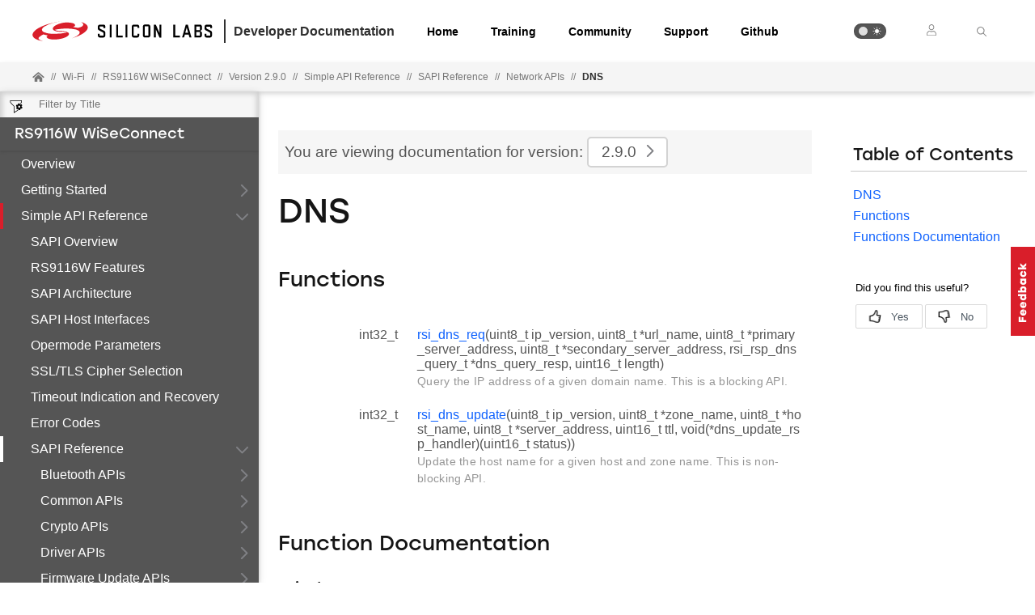

--- FILE ---
content_type: text/html; charset=utf-8
request_url: https://docs.silabs.com/rs9116-wiseconnect/2.9.0/wifibt-wc-sapi-reference/network6
body_size: 8208
content:
<!DOCTYPE html>
<html lang="en" data-theme="light">
  <head>
    <meta charset="utf-8"/>
    <meta name="viewport" content="width=device-width, initial-scale=1.0">
    <meta name="description" content="Simple API Reference - N E T W O R K6 in RS9116W WiSeConnect (v2.9.0) | Silicon Labs Docs">
    <meta name="docs-hierarchy" content="Documents,Documents|rs9116-wiseconnect,Documents|rs9116-wiseconnect|v2.9.0,Documents|rs9116-wiseconnect|Latest"/>
    <title>N E T W O R K6 | Simple API Reference | RS9116W WiSeConnect | v2.9.0 | Silicon Labs</title>
    <link rel="stylesheet" href="/assets/css/lpoxc96nfik.min.css">
    <link rel="canonical" href="https://docs.silabs.com/rs9116-wiseconnect/2.13.0/wifibt-wc-sapi-reference/network6" />
    <script>__SUDS_DATA__=`{"menu":{"type":"docSpaceMenu","children":[{"type":"menuLink","text":"Overview","url":"./","docLeafId":"wifibt-wc-overview","docLeafVersion":"0.8"},{"isLeafRoot":true,"docLeafId":"wifibt-wc-getting-started-with-pc","type":"menuGroup","title":"Getting Started","children":[{"type":"menuGroup","isLeafRoot":true,"title":"Getting Started with a PC","children":[{"type":"menuLink","text":"Overview","url":"index","docLeafId":"wifibt-wc-getting-started-with-pc","docLeafVersion":"0.8"},{"type":"menuLink","text":"Setup Tera Term","url":"tera-term-setup","docLeafId":"wifibt-wc-getting-started-with-pc","docLeafVersion":"0.8"},{"type":"menuLink","text":"Update EVK Firmware","url":"update-evk-firmware","docLeafId":"wifibt-wc-getting-started-with-pc","docLeafVersion":"0.8"},{"type":"menuLink","text":"Legacy Binary Mode","url":"switch-binary-modes","docLeafId":"wifibt-wc-getting-started-with-pc","docLeafVersion":"0.8"}],"url":"./","docLeafId":"wifibt-wc-getting-started-with-pc","docLeafVersion":"0.8"},{"type":"menuLink","text":"Getting Started with EFx32","url":"./","docLeafId":"wifibt-wc-getting-started-with-efx32","docLeafVersion":"0.9"},{"type":"menuLink","text":"Getting Started with STM32","url":"./","docLeafId":"wifibt-wc-getting-started-with-stm32","docLeafVersion":"0.10"},{"type":"menuLink","text":"Evaluation Kit","url":"./","docLeafId":"wifibt-rs9116x-evk","docLeafVersion":"0.8"}]},{"type":"menuGroup","isLeafRoot":true,"title":"Simple API Reference","children":[{"type":"menuLink","text":"SAPI Overview","url":"index","docLeafId":"wifibt-wc-sapi-reference","docLeafVersion":"2.9.0"},{"type":"menuLink","text":"RS9116W Features","url":"features","docLeafId":"wifibt-wc-sapi-reference","docLeafVersion":"2.9.0"},{"type":"menuLink","text":"SAPI Architecture","url":"architecture","docLeafId":"wifibt-wc-sapi-reference","docLeafVersion":"2.9.0"},{"type":"menuLink","text":"SAPI Host Interfaces","url":"host-interfaces","docLeafId":"wifibt-wc-sapi-reference","docLeafVersion":"2.9.0"},{"type":"menuLink","text":"Opermode Parameters","url":"opermode","docLeafId":"wifibt-wc-sapi-reference","docLeafVersion":"2.9.0"},{"type":"menuLink","text":"SSL/TLS Cipher Selection","url":"ssl-ciphers-selection","docLeafId":"wifibt-wc-sapi-reference","docLeafVersion":"2.9.0"},{"type":"menuLink","text":"Timeout Indication and Recovery","url":"timeout","docLeafId":"wifibt-wc-sapi-reference","docLeafVersion":"2.9.0"},{"type":"menuLink","text":"Error Codes","url":"error-codes","docLeafId":"wifibt-wc-sapi-reference","docLeafVersion":"2.9.0"},{"type":"menuLink","text":"SAPI Reference","url":"sapi-reference","children":[{"type":"menuLink","text":"Bluetooth APIs","url":"bluetooth","children":[],"docLeafId":"wifibt-wc-sapi-reference","docLeafVersion":"2.9.0"},{"type":"menuLink","text":"Common APIs","url":"common","children":[],"docLeafId":"wifibt-wc-sapi-reference","docLeafVersion":"2.9.0"},{"type":"menuLink","text":"Crypto APIs","url":"crypto","children":[],"docLeafId":"wifibt-wc-sapi-reference","docLeafVersion":"2.9.0"},{"type":"menuLink","text":"Driver APIs","url":"driver","children":[],"docLeafId":"wifibt-wc-sapi-reference","docLeafVersion":"2.9.0"},{"type":"menuLink","text":"Firmware Update APIs","url":"firmware","children":[],"docLeafId":"wifibt-wc-sapi-reference","docLeafVersion":"2.9.0"},{"type":"menuLink","text":"Network APIs","url":"network","children":[{"type":"menuLink","text":"DHCP User class","url":"network1","children":[],"docLeafId":"wifibt-wc-sapi-reference","docLeafVersion":"2.9.0"},{"type":"menuLink","text":"Embedded MQTT client","url":"network2","children":[],"docLeafId":"wifibt-wc-sapi-reference","docLeafVersion":"2.9.0"},{"type":"menuLink","text":"Multicast","url":"network3","children":[],"docLeafId":"wifibt-wc-sapi-reference","docLeafVersion":"2.9.0"},{"type":"menuLink","text":"BSD Sockets","url":"network5","children":[],"docLeafId":"wifibt-wc-sapi-reference","docLeafVersion":"2.9.0"},{"type":"menuLink","text":"DNS","url":"network6","children":[{"type":"menuLink","text":"rsi_dns_req","url":"network6#rsi-dns-req","docLeafId":"wifibt-wc-sapi-reference","docLeafVersion":"2.9.0"},{"type":"menuLink","text":"rsi_dns_update","url":"network6#rsi-dns-update","docLeafId":"wifibt-wc-sapi-reference","docLeafVersion":"2.9.0"}],"docLeafId":"wifibt-wc-sapi-reference","docLeafVersion":"2.9.0"},{"type":"menuLink","text":"FTP Client","url":"network8","children":[],"docLeafId":"wifibt-wc-sapi-reference","docLeafVersion":"2.9.0"},{"type":"menuLink","text":"HTTP Client","url":"network9","children":[],"docLeafId":"wifibt-wc-sapi-reference","docLeafVersion":"2.9.0"},{"type":"menuLink","text":"Application Protocol","url":"network10","children":[],"docLeafId":"wifibt-wc-sapi-reference","docLeafVersion":"2.9.0"}],"docLeafId":"wifibt-wc-sapi-reference","docLeafVersion":"2.9.0"},{"type":"menuLink","text":"RTOS APIs","url":"rtos","children":[],"docLeafId":"wifibt-wc-sapi-reference","docLeafVersion":"2.9.0"},{"type":"menuLink","text":"Wi-Fi APIs","url":"wlan","children":[],"docLeafId":"wifibt-wc-sapi-reference","docLeafVersion":"2.9.0"}],"docLeafId":"wifibt-wc-sapi-reference","docLeafVersion":"2.9.0"},{"type":"menuLink","text":"Logging User Guide","url":"logging-user-guide","docLeafId":"wifibt-wc-sapi-reference","docLeafVersion":"2.9.0"},{"type":"menuLink","text":"SAPI Changelog","url":"changelog","docLeafId":"wifibt-wc-sapi-reference","docLeafVersion":"2.9.0"},{"type":"menuLink","text":"Revision History","url":"rev-history","docLeafId":"wifibt-wc-sapi-reference","docLeafVersion":"2.9.0"}],"url":"./","docLeafId":"wifibt-wc-sapi-reference","docLeafVersion":"2.9.0"},{"type":"menuLink","text":"AT Command Programming Reference","url":"./","docLeafId":"wifibt-wc-programming-reference-manuals","docLeafVersion":"0.9"},{"isLeafRoot":true,"docLeafId":"wifibt-wc-example-applications-overview","type":"menuGroup","title":"Example Applications","children":[{"type":"menuLink","text":"Overview","url":"./","docLeafId":"wifibt-wc-example-applications-overview","docLeafVersion":"0.8"},{"type":"menuGroup","isLeafRoot":true,"title":"AT Command Examples","children":[{"type":"menuLink","text":"Overview","url":"index","docLeafId":"wifibt-wc-at-command-examples","docLeafVersion":"2.9.0"},{"type":"menuLink","text":"BLE Central","url":"ble-central-readme","docLeafId":"wifibt-wc-at-command-examples","docLeafVersion":"2.9.0"},{"type":"menuLink","text":"BLE Heart Rate Profile","url":"ble-heart-rate-profile-readme","docLeafId":"wifibt-wc-at-command-examples","docLeafVersion":"2.9.0"},{"type":"menuLink","text":"BLE Packet Error Rate","url":"ble-per-readme","docLeafId":"wifibt-wc-at-command-examples","docLeafVersion":"2.9.0"},{"type":"menuLink","text":"BLE Peripheral","url":"ble-peripheral-readme","docLeafId":"wifibt-wc-at-command-examples","docLeafVersion":"2.9.0"},{"type":"menuLink","text":"BLE Proximity Profile","url":"ble-proximity-profile-readme","docLeafId":"wifibt-wc-at-command-examples","docLeafVersion":"2.9.0"},{"type":"menuLink","text":"BT Packet Error Rate","url":"bt-per-readme","docLeafId":"wifibt-wc-at-command-examples","docLeafVersion":"2.9.0"},{"type":"menuLink","text":"BT SPP Master","url":"spp-master-readme","docLeafId":"wifibt-wc-at-command-examples","docLeafVersion":"2.9.0"},{"type":"menuLink","text":"BT SPP Slave","url":"spp-slave-readme","docLeafId":"wifibt-wc-at-command-examples","docLeafVersion":"2.9.0"},{"type":"menuLink","text":"Wi-Fi Soft AP","url":"ap-mode-readme","docLeafId":"wifibt-wc-at-command-examples","docLeafVersion":"2.9.0"},{"type":"menuLink","text":"Wi-Fi Enterprise Authentication","url":"wlan-eap-peap-station-readme","docLeafId":"wifibt-wc-at-command-examples","docLeafVersion":"2.9.0"},{"type":"menuLink","text":"Wi-Fi Low Power","url":"low-power-station-readme","docLeafId":"wifibt-wc-at-command-examples","docLeafVersion":"2.9.0"},{"type":"menuLink","text":"Wi-Fi Low Power + BLE","url":"low-power-station-with-ble-readme","docLeafId":"wifibt-wc-at-command-examples","docLeafVersion":"2.9.0"},{"type":"menuLink","text":"Wi-Fi Station","url":"station-mode-readme","docLeafId":"wifibt-wc-at-command-examples","docLeafVersion":"2.9.0"}],"url":"./","docLeafId":"wifibt-wc-at-command-examples","docLeafVersion":"2.9.0"},{"type":"menuGroup","isLeafRoot":true,"title":"Featured Examples","children":[{"type":"menuLink","text":"Overview","url":"index","docLeafId":"wifibt-wc-featured-examples","docLeafVersion":"2.9.0"},{"type":"menuLink","text":"BT PER - Transmit and Receive Performance and Regulatory Testing","url":"bt-per-readme","docLeafId":"wifibt-wc-featured-examples","docLeafVersion":"2.9.0"},{"type":"menuLink","text":"AWS IoT Device Shadow","url":"aws-device-shadow-readme","docLeafId":"wifibt-wc-featured-examples","docLeafVersion":"2.9.0"},{"type":"menuLink","text":"Throughput Test","url":"wlan-throughput-readme","docLeafId":"wifibt-wc-featured-examples","docLeafVersion":"2.9.0"},{"type":"menuLink","text":"BLE PER - Transmit and Receive Performance and Regulatory Testing","url":"ble-per-readme","docLeafId":"wifibt-wc-featured-examples","docLeafVersion":"2.9.0"},{"type":"menuLink","text":"Firmware Update via TCP Server","url":"firmware-update-readme","docLeafId":"wifibt-wc-featured-examples","docLeafVersion":"2.9.0"},{"type":"menuLink","text":"Transmit Performance and Regulatory Testing","url":"wlan-rf-test-readme","docLeafId":"wifibt-wc-featured-examples","docLeafVersion":"2.9.0"},{"type":"menuLink","text":"Powersave Standby Associated","url":"powersave-standby-associated-readme","docLeafId":"wifibt-wc-featured-examples","docLeafVersion":"2.9.0"}],"url":"./","docLeafId":"wifibt-wc-featured-examples","docLeafVersion":"2.9.0"},{"type":"menuGroup","isLeafRoot":true,"title":"Snippet Examples","children":[{"type":"menuLink","text":"Overview","url":"index","docLeafId":"wifibt-wc-snippet-examples","docLeafVersion":"2.9.0"},{"type":"menuLink","text":"wlan-station-ble-provisioning-AWS","url":"wlan-ble-wlan-station-ble-provisioning-aws-readme","docLeafId":"wifibt-wc-snippet-examples","docLeafVersion":"2.9.0"},{"type":"menuLink","text":"wlan-station-ble-bridge","url":"wlan-ble-wlan-station-ble-bridge-readme","docLeafId":"wifibt-wc-snippet-examples","docLeafVersion":"2.9.0"},{"type":"menuLink","text":"wlan-station-ble-provisioning","url":"wlan-ble-wlan-station-ble-provisioning-readme","docLeafId":"wifibt-wc-snippet-examples","docLeafVersion":"2.9.0"},{"type":"menuLink","text":"wlan-station-ble-provisioning-select","url":"wlan-ble-wlan-station-ble-provisioning-select-readme","docLeafId":"wifibt-wc-snippet-examples","docLeafVersion":"2.9.0"},{"type":"menuLink","text":"debug-utils-ram-dump","url":"debug-utils-ram-dump-readme","docLeafId":"wifibt-wc-snippet-examples","docLeafVersion":"2.9.0"},{"type":"menuLink","text":"wlan-access-point-v6","url":"wlan-access-point-v6-readme","docLeafId":"wifibt-wc-snippet-examples","docLeafVersion":"2.9.0"},{"type":"menuLink","text":"wlan-power-save-deep-sleep","url":"wlan-power-save-deep-sleep-readme","docLeafId":"wifibt-wc-snippet-examples","docLeafVersion":"2.9.0"},{"type":"menuLink","text":"wlan-concurrent-mode","url":"wlan-concurrent-mode-readme","docLeafId":"wifibt-wc-snippet-examples","docLeafVersion":"2.9.0"},{"type":"menuLink","text":"wlan-ftp-client","url":"wlan-ftp-client-readme","docLeafId":"wifibt-wc-snippet-examples","docLeafVersion":"2.9.0"},{"type":"menuLink","text":"wlan-station-ping","url":"wlan-station-ping-readme","docLeafId":"wifibt-wc-snippet-examples","docLeafVersion":"2.9.0"},{"type":"menuLink","text":"wlan-socket-select-app","url":"wlan-socket-select-app-readme","docLeafId":"wifibt-wc-snippet-examples","docLeafVersion":"2.9.0"},{"type":"menuLink","text":"wlan-enterprise-client","url":"wlan-enterprise-client-readme","docLeafId":"wifibt-wc-snippet-examples","docLeafVersion":"2.9.0"},{"type":"menuLink","text":"wlan-station-ping-v6","url":"wlan-station-ping-v6-readme","docLeafId":"wifibt-wc-snippet-examples","docLeafVersion":"2.9.0"},{"type":"menuLink","text":"wlan-mqtt-client","url":"wlan-mqtt-client-readme","docLeafId":"wifibt-wc-snippet-examples","docLeafVersion":"2.9.0"},{"type":"menuLink","text":"wlan-throughput-dual-ip-v4-v6","url":"wlan-throughput-dual-ip-v4-v6-readme","docLeafId":"wifibt-wc-snippet-examples","docLeafVersion":"2.9.0"},{"type":"menuLink","text":"wlan-http-client-v6","url":"wlan-http-client-v6-readme","docLeafId":"wifibt-wc-snippet-examples","docLeafVersion":"2.9.0"},{"type":"menuLink","text":"wlan-http-otaf","url":"wlan-http-otaf-readme","docLeafId":"wifibt-wc-snippet-examples","docLeafVersion":"2.9.0"},{"type":"menuLink","text":"wlan-mqtt-client-v6","url":"wlan-mqtt-client-v6-readme","docLeafId":"wifibt-wc-snippet-examples","docLeafVersion":"2.9.0"},{"type":"menuLink","text":"wlan-calibration-app","url":"wlan-calibration-app-readme","docLeafId":"wifibt-wc-snippet-examples","docLeafVersion":"2.9.0"},{"type":"menuLink","text":"wlan-tcp-logging-stats","url":"wlan-tcp-logging-stats-readme","docLeafId":"wifibt-wc-snippet-examples","docLeafVersion":"2.9.0"},{"type":"menuLink","text":"wlan-socket-select-app-udp","url":"wlan-socket-select-app-udp-readme","docLeafId":"wifibt-wc-snippet-examples","docLeafVersion":"2.9.0"},{"type":"menuLink","text":"wlan-throughput-v6","url":"wlan-wlan-throughput-v6-readme","docLeafId":"wifibt-wc-snippet-examples","docLeafVersion":"2.9.0"},{"type":"menuLink","text":"wlan-three-ssl-concurrent-client-sockets","url":"wlan-three-ssl-concurrent-client-sockets-readme","docLeafId":"wifibt-wc-snippet-examples","docLeafVersion":"2.9.0"},{"type":"menuLink","text":"wlan-access-point","url":"wlan-access-point-readme","docLeafId":"wifibt-wc-snippet-examples","docLeafVersion":"2.9.0"},{"type":"menuLink","text":"wlan-aws-iot-mqtt","url":"wlan-cloud-apps-aws-iot-mqtt-readme","docLeafId":"wifibt-wc-snippet-examples","docLeafVersion":"2.9.0"},{"type":"menuLink","text":"wlan-device-shadow-logging-stats","url":"wlan-cloud-apps-aws-iot-device-shadow-logging-stats-readme","docLeafId":"wifibt-wc-snippet-examples","docLeafVersion":"2.9.0"},{"type":"menuLink","text":"wlan-azure-iot","url":"wlan-cloud-apps-azure-iot-readme","docLeafId":"wifibt-wc-snippet-examples","docLeafVersion":"2.9.0"},{"type":"menuLink","text":"wlan-tls-client","url":"wlan-tls-client-readme","docLeafId":"wifibt-wc-snippet-examples","docLeafVersion":"2.9.0"},{"type":"menuLink","text":"wlan-concurrent-mode-dual-ip","url":"wlan-concurrent-mode-dual-ip-readme","docLeafId":"wifibt-wc-snippet-examples","docLeafVersion":"2.9.0"},{"type":"menuLink","text":"wlan-sntp-client-v6","url":"wlan-sntp-client-v6-readme","docLeafId":"wifibt-wc-snippet-examples","docLeafVersion":"2.9.0"},{"type":"menuLink","text":"wlan-embedded-mqtt","url":"wlan-embedded-mqtt-readme","docLeafId":"wifibt-wc-snippet-examples","docLeafVersion":"2.9.0"},{"type":"menuLink","text":"wlan-throughput-bt-spp-ble-dual-role","url":"wlan-bt-ble-wlan-throughput-bt-spp-ble-dual-role-readme","docLeafId":"wifibt-wc-snippet-examples","docLeafVersion":"2.9.0"},{"type":"menuLink","text":"wlan-https-bt-spp-ble-dual-role","url":"wlan-bt-ble-wlan-https-bt-spp-ble-dual-role-readme","docLeafId":"wifibt-wc-snippet-examples","docLeafVersion":"2.9.0"},{"type":"menuLink","text":"ble-central","url":"ble-ble-central-readme","docLeafId":"wifibt-wc-snippet-examples","docLeafVersion":"2.9.0"},{"type":"menuLink","text":"ble-ibeacon","url":"ble-ble-ibeacon-readme","docLeafId":"wifibt-wc-snippet-examples","docLeafVersion":"2.9.0"},{"type":"menuLink","text":"ble-multiconnection-gatt-test","url":"ble-ble-multiconnection-gatt-test-readme","docLeafId":"wifibt-wc-snippet-examples","docLeafVersion":"2.9.0"},{"type":"menuLink","text":"ble-gatt-long-read","url":"ble-gatt-long-read-readme","docLeafId":"wifibt-wc-snippet-examples","docLeafVersion":"2.9.0"},{"type":"menuLink","text":"ble-hid-on-gatt","url":"ble-hid-on-gatt-readme","docLeafId":"wifibt-wc-snippet-examples","docLeafVersion":"2.9.0"},{"type":"menuLink","text":"ble-dual-role","url":"ble-ble-dual-role-readme","docLeafId":"wifibt-wc-snippet-examples","docLeafVersion":"2.9.0"},{"type":"menuLink","text":"ble-unified-ae-coex-app","url":"ble-unified-ae-coex-app-readme","docLeafId":"wifibt-wc-snippet-examples","docLeafVersion":"2.9.0"},{"type":"menuLink","text":"ble-testmodes","url":"ble-ble-testmodes-readme","docLeafId":"wifibt-wc-snippet-examples","docLeafVersion":"2.9.0"},{"type":"menuLink","text":"ble-ae-central","url":"ble-ble-ae-central-readme","docLeafId":"wifibt-wc-snippet-examples","docLeafVersion":"2.9.0"},{"type":"menuLink","text":"ble-power-save","url":"ble-ble-power-save-readme","docLeafId":"wifibt-wc-snippet-examples","docLeafVersion":"2.9.0"},{"type":"menuLink","text":"ble-ae-peripheral","url":"ble-ble-ae-peripheral-readme","docLeafId":"wifibt-wc-snippet-examples","docLeafVersion":"2.9.0"},{"type":"menuLink","text":"ble-accept-list","url":"ble-ble-accept-list-readme","docLeafId":"wifibt-wc-snippet-examples","docLeafVersion":"2.9.0"},{"type":"menuLink","text":"ble-throughput-app","url":"ble-ble-throughput-app-readme","docLeafId":"wifibt-wc-snippet-examples","docLeafVersion":"2.9.0"},{"type":"menuLink","text":"ble-secureconnection","url":"ble-ble-secureconnection-readme","docLeafId":"wifibt-wc-snippet-examples","docLeafVersion":"2.9.0"},{"type":"menuLink","text":"ble-privacy","url":"ble-ble-privacy-readme","docLeafId":"wifibt-wc-snippet-examples","docLeafVersion":"2.9.0"},{"type":"menuLink","text":"ble-longrange-2mbps","url":"ble-ble-longrange-2mbps-readme","docLeafId":"wifibt-wc-snippet-examples","docLeafVersion":"2.9.0"},{"type":"menuLink","text":"ble-datalength","url":"ble-ble-datalength-readme","docLeafId":"wifibt-wc-snippet-examples","docLeafVersion":"2.9.0"},{"type":"menuLink","text":"ble-heart-rate-profile","url":"ble-ble-heart-rate-profile-readme","docLeafId":"wifibt-wc-snippet-examples","docLeafVersion":"2.9.0"},{"type":"menuLink","text":"bt-ble-update-gain-table","url":"bt-ble-update-gain-table-readme","docLeafId":"wifibt-wc-snippet-examples","docLeafVersion":"2.9.0"},{"type":"menuLink","text":"bt-ble-dual-mode","url":"bt-ble-bt-ble-dual-mode-readme","docLeafId":"wifibt-wc-snippet-examples","docLeafVersion":"2.9.0"},{"type":"menuLink","text":"bt-spp-dual-role-with-secure-pairing","url":"bt-bt-spp-dual-role-with-secure-pairing-readme","docLeafId":"wifibt-wc-snippet-examples","docLeafVersion":"2.9.0"},{"type":"menuLink","text":"bt-power-save","url":"bt-bt-power-save-readme","docLeafId":"wifibt-wc-snippet-examples","docLeafVersion":"2.9.0"}],"url":"./","docLeafId":"wifibt-wc-snippet-examples","docLeafVersion":"2.9.0"}]},{"type":"menuLink","text":"Application Notes","url":"./","docLeafId":"wifibt-wc-application-notes","docLeafVersion":"0.8"},{"type":"menuLink","text":"Release Notes","url":"./","docLeafId":"wifibt-wc-release-notes","docLeafVersion":"2.9.0"},{"type":"menuGroup","title":"Additional Resources","children":[{"type":"externalMenuLink","text":"Product Information","url":"https://www.silabs.com/wireless/wi-fi"},{"type":"externalMenuLink","text":"Discussion Forum","url":"https://www.silabs.com/community"},{"type":"externalMenuLink","text":"Technical Support","url":"https://www.silabs.com/support"}]}]},"docSpace":{"docLeafIndex":{"wifibt-rs9116x-evk":"0.8","wifibt-wc-application-notes":"0.8","wifibt-wc-at-command-examples":"2.9.0","wifibt-wc-example-applications-overview":"0.8","wifibt-wc-featured-examples":"2.9.0","wifibt-wc-getting-started-with-efx32":"0.9","wifibt-wc-getting-started-with-pc":"0.8","wifibt-wc-getting-started-with-stm32":"0.10","wifibt-wc-overview":"0.8","wifibt-wc-programming-reference-manuals":"0.9","wifibt-wc-release-notes":"2.9.0","wifibt-wc-sapi-reference":"2.9.0","wifibt-wc-snippet-examples":"2.9.0"},"id":"rs9116-wiseconnect","rootDocLeaf":{"id":"wifibt-wc-overview","version":"0.8"},"title":"RS9116W WiSeConnect","version":"2.9.0","semver":"2.9.0","path":"/rs9116-wiseconnect/2.9.0/wifibt-wc-overview/"},"docLeaf":{"id":"wifibt-wc-sapi-reference","title":"Simple API Reference","version":"2.9.0","publication":{"releaseToken":"9cdbfe5e-8244-4c7e-bc58-db88717f485c","publishDate":"2024-01-12 16:07:42"},"semver":"2.9.0","path":"/d/wifibt-wc-sapi-reference/2.9.0/"},"tagSet":{"type":"tagSet","tags":{"docs-hierarchy":"Documents,Documents|rs9116-wiseconnect,Documents|rs9116-wiseconnect|v2.9.0,Documents|rs9116-wiseconnect|Latest"}},"relPath":"../../..","spacePdfExists":false,"versionsHistory":{"latest":"2.13.0","versions":["2.13.0","2.12.1","2.12","2.11.5","2.11.4","2.11.3","2.11.2","2.11.1","2.11","2.10.4","2.10.3","2.10.2","2.10.1","2.10","2.9.2","2.9.1","2.9.0","2.8.3","2.8.2","2.8.1","2.8.0","2.7.3","2.7.1","2.7","2.6","2.5","2.4"],"majorVersions":["v2"]},"leafPdfExists":false}`</script>
    <script>__HYDRATE__=`true` === 'true'</script>
    <script>_SUDS_INFO_=`{"releaseToken":"9cdbfe5e-8244-4c7e-bc58-db88717f485c","publishDate":"2024-01-12 16:07:42","version":"1.56.2","shortHash":"8ffb450"}`</script>
    <script>
      const html = document.querySelector('html')

      function getCurrentTheme() {
        // Check if the user has a theme preference stored in local storage
        const localStorageTheme = localStorage.getItem('theme');
        if (localStorageTheme) {
          return localStorageTheme;
        }

        const systemDark = window.matchMedia('(prefers-color-scheme: dark)');
        return systemDark.matches ? 'dark' : 'light';
      }

      html?.setAttribute('data-theme', getCurrentTheme())
    </script>
    
  <script src="//assets.adobedtm.com/3190d43a5459fc8adf7e79701f27ec76e8640f17/satelliteLib-90b20114fd9a5a718deac08d9895cd97209e7a18.js"></script>


    
  <script defer
    src="https://widget.kapa.ai/kapa-widget.bundle.js"
    data-website-id="e904ad66-07f1-4600-9d71-07208b52fe2f"
    data-bot-protection-mechanism="hcaptcha"
    data-project-name="Silicon Labs"
    data-project-color="#5b4cfe"
    data-button-bg-color="#FFF"
    data-button-hover-bg-color="#FFF"
    data-button-border="#FFF"
    data-button-text-color="#000000"
    data-button-text-font-weight="normal"
    data-project-logo="https://avatars.githubusercontent.com/u/7750191?s=280&v=4"
    data-modal-example-questions="How do I get started with Simplicity Studio for VS Code?, How do I select a protocol for my IoT project?"
    data-search-mode-enabled="true"
    data-modal-override-open-class="kapa-open"
    data-modal-override-open-class-search="kapa-search"
    data-search-result-primary-text-color="#5B4CFE"
    data-search-show-more-button-text-color="#5B4CFE"
    data-button-image-height="11,2"
    data-button-bg-color="#D91E2A"
    data-modal-disclaimer="AI content may be inaccurate. Check results. | [Terms of Use](https://www.silabs.com/about-us/legal/terms-of-use)"
    data-user-analytics-fingerprint-enabled="true"
    data-mcp-enabled = "true"
    data-mcp-server-url="https://silabs.mcp.kapa.ai"
    data-mcp-button-text = "Silicon Labs Docs MCP"
  ></script>


  </head>
  <body>
    <div class="doc_top"><div id="header"><div id="page-header" class="header"><div class="header_left"><div class="header_logo"><a href="https://docs.silabs.com"><img class="header_img" src="/assets/images/logo.svg" alt="Silabs Logo"/></a></div><div class="header_title"><div>Developer Documentation</div></div></div><div class="header_tabs"><ul class="tab_list"><li class="tab_items"><a class="header_tab" href="/" target="_blank">Home</a></li><li class="tab_items"><a class="header_tab" href="https://www.silabs.com/support/training" target="_blank" rel="noreferrer">Training</a></li><li class="tab_items"><a class="header_tab" href="https://community.silabs.com/" target="_blank" rel="noreferrer">Community</a></li><li class="tab_items"><a class="header_tab" href="https://www.silabs.com/support" target="_blank" rel="noreferrer">Support</a></li><li class="tab_items github_tab"><a class="header_tab" href="https://github.com/SiliconLabs" target="_blank" rel="noreferrer">Github</a></li></ul></div><div class="header_right"><ul class="tab_list"><li class="tab_items"><div class="theme_btn" role="button" tabindex="0" aria-label="Toggle Theme" data-theme-toggle="true"><div class="theme_indicator"></div><div class="theme_container"><div class="theme_moon_icon"></div><div class="theme_sun_icon"></div></div></div></li><li class="tab_items tab_items_user"><button><img src="/assets/images/icons/user.svg" alt="Silabs Login"/></button><ul class="nav__submenu"><li><a href="#page-header" class="nav__submenu-item">Login</a></li><li><a class="nav__submenu-item" href="https://community.silabs.com/SL_CommunitiesSelfReg">Register</a></li></ul></li><li class="tab_items kapa-open" data-test-id="header-search"><img src="/assets/images/icons/icon-ionic-ios-search.svg" alt="Silabs Search"/></li></ul></div></div></div><div class="breadcrumbs"><ul class="breadcrumb_list"><li class="breadcrumb_item home_icon"><a class="" href="https://docs.silabs.com"><img src="/assets/images/icons/home-alt.svg" alt="Silabs Home"/></a></li><li class="breadcrumb_item home-separator">//</li><li class="breadcrumb_item"><div class="doc_path"><ul class="doc_root_link"><a href="https://docs.silabs.com/wi-fi" class="doc_path_list"><span>Wi-Fi</span></a><span class="separator">//</span><a href="/rs9116-wiseconnect/2.9.0/wifibt-wc-overview/" class="doc_path_list"><span>RS9116W WiSeConnect</span></a><span class="separator">//</span><a href="/rs9116-wiseconnect/2.9.0/wifibt-wc-overview/" class="doc_path_list"><span>Version 2.9.0</span></a><div><span class="separator">//</span><a href="/rs9116-wiseconnect/2.9.0/wifibt-wc-sapi-reference/" class="doc_path_list"><span>Simple API Reference</span></a></div><div><span class="separator">//</span><a href="/rs9116-wiseconnect/2.9.0/wifibt-wc-sapi-reference/sapi-reference" class="doc_path_list">SAPI Reference</a></div><div><span class="separator">//</span><a href="/rs9116-wiseconnect/2.9.0/wifibt-wc-sapi-reference/network" class="doc_path_list">Network APIs</a></div><div><span class="separator">//</span><a href="/rs9116-wiseconnect/2.9.0/wifibt-wc-sapi-reference/network6" class="doc_path_list">DNS</a></div></ul></div></li></ul></div></div><div id="dyn-nav"><nav class="navbar"><div class="search-bar" data-test-id="mobile-search-bar"><input type="text" class="search-input" placeholder="search" value=""/><input type="button" class="search-button" data-test-id="mobile-search-open"/></div><div class="menu-icon" data-test-id="mobile-menu-open" tabindex="0" role="button"></div><div class="container"><a href="/"><img class="container-logo" src="/assets/images/logo-white-footer.png" alt="Logo"/></a></div><div class="toggle-theme-mobile-wrapper"><div class="theme_btn" role="button" tabindex="0" aria-label="Toggle Theme" data-theme-toggle="true"><div class="theme_indicator"></div><div class="theme_container"><div class="theme_moon_icon"></div><div class="theme_sun_icon"></div></div></div></div></nav><nav class="menu nocontent" data-test-id="desktop-search-bar"><div class="search-bar"><input type="button" id="filter-button" class="filter-button"/><input type="text" id="search-input" class="search-input" placeholder="Filter by Title" value=""/><div class="search-site false" tabindex="0" role="button"><ul class="not-start"></ul></div></div><div class="main" id="js-menu" data-test-id="menu"><h3 id="RS9116W WiSeConnect" data-test-id="docspace-menu-title" class="doc-object-title"><a href="/rs9116-wiseconnect/2.9.0/wifibt-wc-overview/">RS9116W WiSeConnect</a></h3><ul><li><a target="" rel="noopener noreferrer" href="/rs9116-wiseconnect/2.9.0/wifibt-wc-overview/" data-test-id="menu-link" class="">Overview<div class="menu-indicator"></div></a></li><ul><li><a href="/rs9116-wiseconnect/2.9.0/wifibt-wc-getting-started-with-pc/" data-test-id="menu-group" class="has-menu ">Getting Started<div class="right-caret"></div><div class="menu-indicator"></div></a><ul></ul></li></ul><ul><li><a href="/rs9116-wiseconnect/2.9.0/wifibt-wc-sapi-reference/" data-test-id="menu-group" class="has-menu is-expanded">Simple API Reference<div class="down-caret"></div><div class="menu-indicator"></div></a><ul><li><a target="" rel="noopener noreferrer" href="/rs9116-wiseconnect/2.9.0/wifibt-wc-sapi-reference/" data-test-id="menu-link" class="">SAPI Overview<div class="menu-indicator"></div></a></li><li><a target="" rel="noopener noreferrer" href="/rs9116-wiseconnect/2.9.0/wifibt-wc-sapi-reference/features" data-test-id="menu-link" class="">RS9116W Features<div class="menu-indicator"></div></a></li><li><a target="" rel="noopener noreferrer" href="/rs9116-wiseconnect/2.9.0/wifibt-wc-sapi-reference/architecture" data-test-id="menu-link" class="">SAPI Architecture<div class="menu-indicator"></div></a></li><li><a target="" rel="noopener noreferrer" href="/rs9116-wiseconnect/2.9.0/wifibt-wc-sapi-reference/host-interfaces" data-test-id="menu-link" class="">SAPI Host Interfaces<div class="menu-indicator"></div></a></li><li><a target="" rel="noopener noreferrer" href="/rs9116-wiseconnect/2.9.0/wifibt-wc-sapi-reference/opermode" data-test-id="menu-link" class="">Opermode Parameters<div class="menu-indicator"></div></a></li><li><a target="" rel="noopener noreferrer" href="/rs9116-wiseconnect/2.9.0/wifibt-wc-sapi-reference/ssl-ciphers-selection" data-test-id="menu-link" class="">SSL/TLS Cipher Selection<div class="menu-indicator"></div></a></li><li><a target="" rel="noopener noreferrer" href="/rs9116-wiseconnect/2.9.0/wifibt-wc-sapi-reference/timeout" data-test-id="menu-link" class="">Timeout Indication and Recovery<div class="menu-indicator"></div></a></li><li><a target="" rel="noopener noreferrer" href="/rs9116-wiseconnect/2.9.0/wifibt-wc-sapi-reference/error-codes" data-test-id="menu-link" class="">Error Codes<div class="menu-indicator"></div></a></li><li><a target="" rel="noopener noreferrer" href="/rs9116-wiseconnect/2.9.0/wifibt-wc-sapi-reference/sapi-reference" data-test-id="menu-link" class="has-menu is-expanded">SAPI Reference<div class="down-caret"></div><div class="menu-indicator"></div></a><ul><li><a target="" rel="noopener noreferrer" href="/rs9116-wiseconnect/2.9.0/wifibt-wc-sapi-reference/bluetooth" data-test-id="menu-link" class="has-menu ">Bluetooth APIs<div class="right-caret"></div><div class="menu-indicator"></div></a><ul></ul></li><li><a target="" rel="noopener noreferrer" href="/rs9116-wiseconnect/2.9.0/wifibt-wc-sapi-reference/common" data-test-id="menu-link" class="has-menu ">Common APIs<div class="right-caret"></div><div class="menu-indicator"></div></a><ul></ul></li><li><a target="" rel="noopener noreferrer" href="/rs9116-wiseconnect/2.9.0/wifibt-wc-sapi-reference/crypto" data-test-id="menu-link" class="has-menu ">Crypto APIs<div class="right-caret"></div><div class="menu-indicator"></div></a><ul></ul></li><li><a target="" rel="noopener noreferrer" href="/rs9116-wiseconnect/2.9.0/wifibt-wc-sapi-reference/driver" data-test-id="menu-link" class="has-menu ">Driver APIs<div class="right-caret"></div><div class="menu-indicator"></div></a><ul></ul></li><li><a target="" rel="noopener noreferrer" href="/rs9116-wiseconnect/2.9.0/wifibt-wc-sapi-reference/firmware" data-test-id="menu-link" class="has-menu ">Firmware Update APIs<div class="right-caret"></div><div class="menu-indicator"></div></a><ul></ul></li><li><a target="" rel="noopener noreferrer" href="/rs9116-wiseconnect/2.9.0/wifibt-wc-sapi-reference/network" data-test-id="menu-link" class="has-menu is-expanded">Network APIs<div class="down-caret"></div><div class="menu-indicator"></div></a><ul><li><a target="" rel="noopener noreferrer" href="/rs9116-wiseconnect/2.9.0/wifibt-wc-sapi-reference/network1" data-test-id="menu-link" class="has-menu ">DHCP User class<div class="right-caret"></div><div class="menu-indicator"></div></a><ul></ul></li><li><a target="" rel="noopener noreferrer" href="/rs9116-wiseconnect/2.9.0/wifibt-wc-sapi-reference/network2" data-test-id="menu-link" class="has-menu ">Embedded MQTT client<div class="right-caret"></div><div class="menu-indicator"></div></a><ul></ul></li><li><a target="" rel="noopener noreferrer" href="/rs9116-wiseconnect/2.9.0/wifibt-wc-sapi-reference/network3" data-test-id="menu-link" class="has-menu ">Multicast<div class="right-caret"></div><div class="menu-indicator"></div></a><ul></ul></li><li><a target="" rel="noopener noreferrer" href="/rs9116-wiseconnect/2.9.0/wifibt-wc-sapi-reference/network5" data-test-id="menu-link" class="has-menu ">BSD Sockets<div class="right-caret"></div><div class="menu-indicator"></div></a><ul></ul></li><li><a target="" rel="noopener noreferrer" href="/rs9116-wiseconnect/2.9.0/wifibt-wc-sapi-reference/network6" data-test-id="menu-link" class="has-menu is-active is-expanded">DNS<div class="down-caret"></div><div class="menu-indicator"></div></a><ul><li><a target="" rel="noopener noreferrer" href="/rs9116-wiseconnect/2.9.0/wifibt-wc-sapi-reference/network6#rsi-dns-req" data-test-id="menu-link" class="">rsi_dns_req<div class="menu-indicator"></div></a></li><li><a target="" rel="noopener noreferrer" href="/rs9116-wiseconnect/2.9.0/wifibt-wc-sapi-reference/network6#rsi-dns-update" data-test-id="menu-link" class="">rsi_dns_update<div class="menu-indicator"></div></a></li></ul></li><li><a target="" rel="noopener noreferrer" href="/rs9116-wiseconnect/2.9.0/wifibt-wc-sapi-reference/network8" data-test-id="menu-link" class="has-menu ">FTP Client<div class="right-caret"></div><div class="menu-indicator"></div></a><ul></ul></li><li><a target="" rel="noopener noreferrer" href="/rs9116-wiseconnect/2.9.0/wifibt-wc-sapi-reference/network9" data-test-id="menu-link" class="has-menu ">HTTP Client<div class="right-caret"></div><div class="menu-indicator"></div></a><ul></ul></li><li><a target="" rel="noopener noreferrer" href="/rs9116-wiseconnect/2.9.0/wifibt-wc-sapi-reference/network10" data-test-id="menu-link" class="has-menu ">Application Protocol<div class="right-caret"></div><div class="menu-indicator"></div></a><ul></ul></li></ul></li><li><a target="" rel="noopener noreferrer" href="/rs9116-wiseconnect/2.9.0/wifibt-wc-sapi-reference/rtos" data-test-id="menu-link" class="has-menu ">RTOS APIs<div class="right-caret"></div><div class="menu-indicator"></div></a><ul></ul></li><li><a target="" rel="noopener noreferrer" href="/rs9116-wiseconnect/2.9.0/wifibt-wc-sapi-reference/wlan" data-test-id="menu-link" class="has-menu ">Wi-Fi APIs<div class="right-caret"></div><div class="menu-indicator"></div></a><ul></ul></li></ul></li><li><a target="" rel="noopener noreferrer" href="/rs9116-wiseconnect/2.9.0/wifibt-wc-sapi-reference/logging-user-guide" data-test-id="menu-link" class="">Logging User Guide<div class="menu-indicator"></div></a></li><li><a target="" rel="noopener noreferrer" href="/rs9116-wiseconnect/2.9.0/wifibt-wc-sapi-reference/changelog" data-test-id="menu-link" class="">SAPI Changelog<div class="menu-indicator"></div></a></li><li><a target="" rel="noopener noreferrer" href="/rs9116-wiseconnect/2.9.0/wifibt-wc-sapi-reference/rev-history" data-test-id="menu-link" class="">Revision History<div class="menu-indicator"></div></a></li></ul></li></ul><li><a target="" rel="noopener noreferrer" href="/rs9116-wiseconnect/2.9.0/wifibt-wc-programming-reference-manuals/" data-test-id="menu-link" class="">AT Command Programming Reference<div class="menu-indicator"></div></a></li><ul><li><a href="/rs9116-wiseconnect/2.9.0/wifibt-wc-example-applications-overview/" data-test-id="menu-group" class="has-menu ">Example Applications<div class="right-caret"></div><div class="menu-indicator"></div></a><ul></ul></li></ul><li><a target="" rel="noopener noreferrer" href="/rs9116-wiseconnect/2.9.0/wifibt-wc-application-notes/" data-test-id="menu-link" class="">Application Notes<div class="menu-indicator"></div></a></li><li><a target="" rel="noopener noreferrer" href="/rs9116-wiseconnect/2.9.0/wifibt-wc-release-notes/" data-test-id="menu-link" class="">Release Notes<div class="menu-indicator"></div></a></li><ul><li><a href="" data-test-id="menu-group" class="has-menu ">Additional Resources<div class="right-caret"></div><div class="menu-indicator"></div></a><ul></ul></li></ul></ul></div><div id="split-bar" role="button" tabindex="0"></div></nav></div><div class="content-area"><div class="banners-section"></div><div class="main"><main class="main-content content suds-content"><article class=""><div class="content-top"><div id="banner" class="banner">You are viewing documentation for version:<button class="version-dropdown"><span data-test-id="current-version"><button class="docspace-version"><span>2.9.0</span></button></span><div id="caret" class="right-caret" data-test-id="toggle-major-versions"></div></button></div></div><div class="textblock" data-banner-type="no-banner"><h1>DNS<span id="dns" class="self-anchor"><a class="perm" href="#dns">#</a></span></h1><div class="decl-class-section"><h2>Functions<span id="func-declaration" class="self-anchor"><a class="perm" href="#func-declaration">#</a></span></h2><div><div class="columns"><div class="attributename has-text-right">int32_t</div><div class="column"><div class="attributename"><a href="#rsi-dns-req">rsi_dns_req</a>(uint8_t ip_version, uint8_t *url_name, uint8_t *primary_server_address, uint8_t *secondary_server_address, rsi_rsp_dns_query_t *dns_query_resp, uint16_t length)</div><div class="classdescription"><p style="color:inherit">Query the IP address of a given domain name. This is a blocking API. </p></div></div></div></div><div><div class="columns"><div class="attributename has-text-right">int32_t</div><div class="column"><div class="attributename"><a href="#rsi-dns-update">rsi_dns_update</a>(uint8_t ip_version, uint8_t *zone_name, uint8_t *host_name, uint8_t *server_address, uint16_t ttl, void(*dns_update_rsp_handler)(uint16_t status))</div><div class="classdescription"><p style="color:inherit">Update the host name for a given host and zone name. This is non-blocking API. </p></div></div></div></div></div><div class="def-class-section"><h2>Function Documentation<span id="func-definition" class="self-anchor"><a class="perm" href="#func-definition">#</a></span></h2><div><h3>rsi_dns_req<span id="rsi-dns-req" class="self-anchor"><a class="perm" href="#rsi-dns-req">#</a></span></h3><blockquote>int32_t rsi_dns_req (uint8_t ip_version, uint8_t * url_name, uint8_t * primary_server_address, uint8_t * secondary_server_address, <a href="rsi-rsp-dns-query-s" target="_self" rel="">rsi_rsp_dns_query_t</a> * dns_query_resp, uint16_t length)</blockquote><p style="color:inherit">Query the IP address of a given domain name. This is a blocking API. </p><div class="parameters-section"><strong class="parameters">Parameters</strong><table><thead><th>Type</th><th>Direction</th><th>Argument Name</th><th>Description</th></thead><tbody><tr><td>uint8_t</td><td>[in]</td><td class="paramname">ip_version</td><td><p style="color:inherit">- IP version. 4: IPv4, 
 6: IPv6 </p></td></tr><tr><td>uint8_t *</td><td>[in]</td><td class="paramname">url_name</td><td><p style="color:inherit">- Pointer to the domain name to resolve IP address </p></td></tr><tr><td>uint8_t *</td><td>[in]</td><td class="paramname">primary_server_address</td><td><p style="color:inherit">- IP address of the DNS server. This parameter is optional, if module gets the DNS server address using DHCP. If DNS server address is obtained using DHCP, in that case this parameter should be NULL. </p></td></tr><tr><td>uint8_t *</td><td>[in]</td><td class="paramname">secondary_server_address</td><td><p style="color:inherit">- IP address of the secondary DNS server. In case of no secondary DNS server, IP is NULL. </p></td></tr><tr><td><a href="rsi-rsp-dns-query-s" target="_self" rel="">rsi_rsp_dns_query_t</a> *</td><td>[out]</td><td class="paramname">dns_query_resp</td><td><p style="color:inherit">- Pointer to hold DNS query results. </p></td></tr><tr><td>uint16_t</td><td>[in]</td><td class="paramname">length</td><td><p style="color:inherit">- Length of the resultant buffer. </p></td></tr></tbody></table></div><ul style="list-style:"><li><p style="color:inherit"><a href="wlan#rsi-config-ipaddress" target="_self" rel="">rsi_config_ipaddress()</a> API needs to be called before this API. </p></li></ul><p style="color:inherit"><strong>Returns</strong></p><ul style="list-style:"><li><p style="color:inherit">0 - Success </p></li><li><p style="color:inherit">Negative Value - Failure </p></li></ul><p style="color:inherit"><strong>Note</strong></p><ul style="list-style:"><li><p style="color:inherit"><strong>Precondition</strong> - <a href="wlan#rsi-config-ipaddress" target="_self" rel="">rsi_config_ipaddress()</a> API needs to be called before this API. </p></li><li><p style="color:inherit">DNS mode is determined by the value of primary_server_address. If NULL, then DNS mode is set to DHCP (1), else it is set to Static IP Address (0). </p></li></ul><br/><div>References <a href="bt-classic1#rsi-success">RSI_SUCCESS</a> , <a href="bt-classic1#sl-printf">SL_PRINTF</a> , <a href="rsi-driver-cb-s#wlan-cb">rsi_driver_cb_s::wlan_cb</a> , <a href="rsi-wlan-cb-s#opermode">rsi_wlan_cb_s::opermode</a> , <a href="rsi-wlan-cb-s#state">rsi_wlan_cb_s::state</a> ,  and <a href="driver5#rsi-check-and-update-cmd-state">rsi_check_and_update_cmd_state</a></div></div><div><h3>rsi_dns_update<span id="rsi-dns-update" class="self-anchor"><a class="perm" href="#rsi-dns-update">#</a></span></h3><blockquote>int32_t rsi_dns_update (uint8_t ip_version, uint8_t * zone_name, uint8_t * host_name, uint8_t * server_address, uint16_t ttl, void(*)(uint16_t status) dns_update_rsp_handler)</blockquote><p style="color:inherit">Update the host name for a given host and zone name. This is non-blocking API. </p><div class="parameters-section"><strong class="parameters">Parameters</strong><table><thead><th>Type</th><th>Direction</th><th>Argument Name</th><th>Description</th></thead><tbody><tr><td>uint8_t</td><td>[in]</td><td class="paramname">ip_version</td><td><p style="color:inherit">- IP version. 4: IPv4, 6: IPv6 </p></td></tr><tr><td>uint8_t *</td><td>[in]</td><td class="paramname">zone_name</td><td><p style="color:inherit">- Pointer to a zone name and to update host name </p></td></tr><tr><td>uint8_t *</td><td>[in]</td><td class="paramname">host_name</td><td><p style="color:inherit">- HOST name of the domain </p></td></tr><tr><td>uint8_t *</td><td>[in]</td><td class="paramname">server_address</td><td><p style="color:inherit">- IP address of the DNS server. This parameter is optional, if module gets DNS server address using DHCP. </p></td></tr><tr><td>uint16_t</td><td>[in]</td><td class="paramname">ttl</td><td><p style="color:inherit">- Time to live value of the host name. </p></td></tr><tr><td>void(*)(uint16_t status)</td><td>[in]</td><td class="paramname">dns_update_rsp_handler</td><td><p style="color:inherit">- Callback function called by driver on reception of DNS update response. </p></td></tr></tbody></table></div><p style="color:inherit"><strong>Returns</strong></p><ul style="list-style:"><li><p style="color:inherit">0 - Success </p></li><li><p style="color:inherit">Negative Value - Failure </p></li></ul><p style="color:inherit"><strong>Note</strong></p><ul style="list-style:"><li><p style="color:inherit"><strong>Precondition</strong> - <a href="wlan#rsi-config-ipaddress" target="_self" rel="">rsi_config_ipaddress()</a> API needs to be called before this API. </p></li></ul><br/><div>References <a href="bt-classic1#rsi-success">RSI_SUCCESS</a> , <a href="bt-classic1#sl-printf">SL_PRINTF</a> , <a href="rsi-driver-cb-s#wlan-cb">rsi_driver_cb_s::wlan_cb</a> , <a href="rsi-wlan-cb-s#opermode">rsi_wlan_cb_s::opermode</a> , <a href="rsi-wlan-cb-s#state">rsi_wlan_cb_s::state</a> , <a href="driver5#rsi-check-and-update-cmd-state">rsi_check_and_update_cmd_state</a> , <a href="rsi-wlan-cb-non-rom-s#nwk-callbacks">rsi_wlan_cb_non_rom_s::nwk_callbacks</a> ,  and <a href="rsi-nwk-callback-s#rsi-dns-update-rsp-handler">rsi_nwk_callback_s::rsi_dns_update_rsp_handler</a></div></div></div></div></article><footer class="footer-commons-msg"></footer><div class="light_theme hidden-lg" ub-in-page="634f96f53042a864e44b82f8"></div><div class="dark_theme hidden-lg" ub-in-page="6735652b86eaf07b7012c67e"></div><div id="page-nav-buttons" class="page-nav-buttons"></div></main><aside class="toc-aside aside-anchor"><div class="table-content"><h3>Table of Contents</h3><hr/><ul class="toc"><li><a class="toc-items" href="#dns" title="DNS">DNS</a></li><li><a class="toc-items" href="#func-declaration" title="Functions">Functions</a></li><li><a class="toc-items" href="#func-definition" title="Functions Documentation">Functions Documentation</a></li></ul></div><div class="light_theme" ub-in-page="634f96f53042a864e44b82f8"></div><div class="dark_theme" ub-in-page="672d9888dabb5767bd72b6f5"></div></aside></div><footer class="suds-footer"><div class="suds-footer-logo-link"><img class="suds-footer-logo" src="/assets/images/logo-white-footer.png" alt="Logo"/><div class="suds-footer-links"><a href="/rs9116-wiseconnect/2.9.0/version-history" target="_blank" rel="noopener noreferrer">Version History</a><a href="https://www.silabs.com" target="_blank" rel="noopener noreferrer">Support</a><a href="https://www.silabs.com/about-us" target="_blank" rel="noopener noreferrer">About Us</a><a href="https://community.silabs.com/" target="_blank" rel="noopener noreferrer">Community</a><a href="https://www.silabs.com/about-us/contact-us" target="_blank" rel="noopener noreferrer">Contact Us</a><a href="https://www.silabs.com/about-us/legal" target="_blank" rel="noopener noreferrer">Privacy and Terms</a><a href="mailto:feedback@silabs.com" target="_blank" rel="noopener noreferrer">Site Feedback</a></div></div><div class="suds-footer-copyright">Copyright © 2026 Silicon Laboratories. All rights reserved.</div></footer></div>
    
  <script type="text/javascript">
    try {
       _satellite.pageBottom();
    } catch(err) {
       console.log("Adobe DTM (Analytics) _satellite has not been loaded. Is there any chance you're using an AdBlocker?");
    }
  </script>


    <!-- begin usabilla embed code -->
<script>/*{literal}<![CDATA[*/window.usabilla||function(){var a=window,d=a.document,c={},f=d.createElement("div"),h=!1,a=a.usabilla=function(){(c.a=c.a||[]).push(arguments)};a._=c;c.ids={};f.style.display="none";(function(){if(!d.body)return setTimeout(arguments.callee,100);d.body.insertBefore(f,d.body.firstChild).id="usabilla";h=!0})();a.load=function(a,g,k){if(!c.ids[g]){var e=c.ids={};e.url="//"+a+"/"+g+".js?s1";e.config=k;setTimeout(function(){if(!h)return setTimeout(arguments.callee,100);var b=d.createElement("iframe"),a;b.id="usabilla-"+g;/MSIE[ ]+6/.test(navigator.userAgent)&&(b.src="javascript:false");f.appendChild(b);try{b.contentWindow.document.open()}catch(c){e.domain=d.domain,a="javascript:var d=document.open();d.domain='"+e.domain+"';",b.src=a+"void(0);"}try{var l=b.contentWindow.document;l.write(["<!DOCTYPE html><html><head></head><body onload=\"var d = document;d.getElementsByTagName('head')[0].appendChild(d.createElement('script')).src='",e.url,"'\"></body></html>"].join(""));l.close()}catch(m){b.src=a+'d.write("'+loaderHtml().replace(/"/g,String.fromCharCode(92)+'"')+'");d.close();'}b.contentWindow.config=k;b.contentWindow.SCRIPT_ID=g},0)}}}();
   window.usabilla.load("w.usabilla.com", "effc008d13a5");
   /*]]>{/literal}*/</script>
   <!-- end usabilla embed code -->
    <!-- begin usabilla embed code -->
<script>/*{literal}<![CDATA[*/window.usabilla||function(){var a=window,d=a.document,c={},f=d.createElement("div"),h=!1,a=a.usabilla=function(){(c.a=c.a||[]).push(arguments)};a._=c;c.ids={};f.style.display="none";(function(){if(!d.body)return setTimeout(arguments.callee,100);d.body.insertBefore(f,d.body.firstChild).id="usabilla";h=!0})();a.load=function(a,g,k){if(!c.ids[g]){var e=c.ids={};e.url="//"+a+"/"+g+".js?s1";e.config=k;setTimeout(function(){if(!h)return setTimeout(arguments.callee,100);var b=d.createElement("iframe"),a;b.id="usabilla-"+g;/MSIE[ ]+6/.test(navigator.userAgent)&&(b.src="javascript:false");f.appendChild(b);try{b.contentWindow.document.open()}catch(c){e.domain=d.domain,a="javascript:var d=document.open();d.domain='"+e.domain+"';",b.src=a+"void(0);"}try{var l=b.contentWindow.document;l.write(["<!DOCTYPE html><html><head></head><body onload=\"var d = document;d.getElementsByTagName('head')[0].appendChild(d.createElement('script')).src='",e.url,"'\"></body></html>"].join(""));l.close()}catch(m){b.src=a+'d.write("'+loaderHtml().replace(/"/g,String.fromCharCode(92)+'"')+'");d.close();'}b.contentWindow.config=k;b.contentWindow.SCRIPT_ID=g},0)}}}();
   window.usabilla.load("w.usabilla.com", "f7a057456879");
   /*]]>{/literal}*/</script>
   <!-- end usabilla embed code -->
  </body>
  <footer>
    <script src='/assets/js/app.3dd12f5a0f86b29b52dc.bundle.js'></script>
  </footer>
</html>


--- FILE ---
content_type: text/plain
request_url: https://c.6sc.co/?m=1
body_size: 0
content:
6suuid=5218d017fc2b01000de3686983000000340ee200

--- FILE ---
content_type: text/plain
request_url: https://c.6sc.co/?m=1
body_size: 0
content:
6suuid=5218d017fc2b01000de3686983000000340ee200

--- FILE ---
content_type: text/plain
request_url: https://c.6sc.co/?m=1
body_size: 0
content:
6suuid=5218d017fc2b01000de3686983000000340ee200